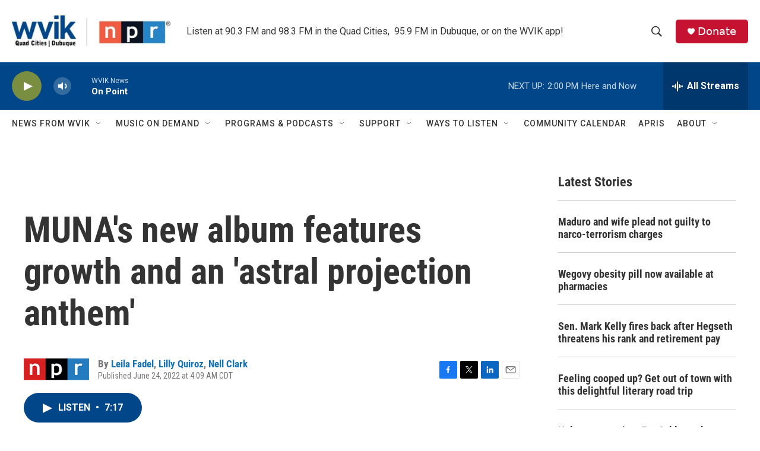

--- FILE ---
content_type: text/html; charset=utf-8
request_url: https://www.google.com/recaptcha/api2/aframe
body_size: -105
content:
<!DOCTYPE HTML><html><head><meta http-equiv="content-type" content="text/html; charset=UTF-8"></head><body><script nonce="XOOTcMap_fps0FPtZ-AT6g">/** Anti-fraud and anti-abuse applications only. See google.com/recaptcha */ try{var clients={'sodar':'https://pagead2.googlesyndication.com/pagead/sodar?'};window.addEventListener("message",function(a){try{if(a.source===window.parent){var b=JSON.parse(a.data);var c=clients[b['id']];if(c){var d=document.createElement('img');d.src=c+b['params']+'&rc='+(localStorage.getItem("rc::a")?sessionStorage.getItem("rc::b"):"");window.document.body.appendChild(d);sessionStorage.setItem("rc::e",parseInt(sessionStorage.getItem("rc::e")||0)+1);localStorage.setItem("rc::h",'1767641040399');}}}catch(b){}});window.parent.postMessage("_grecaptcha_ready", "*");}catch(b){}</script></body></html>